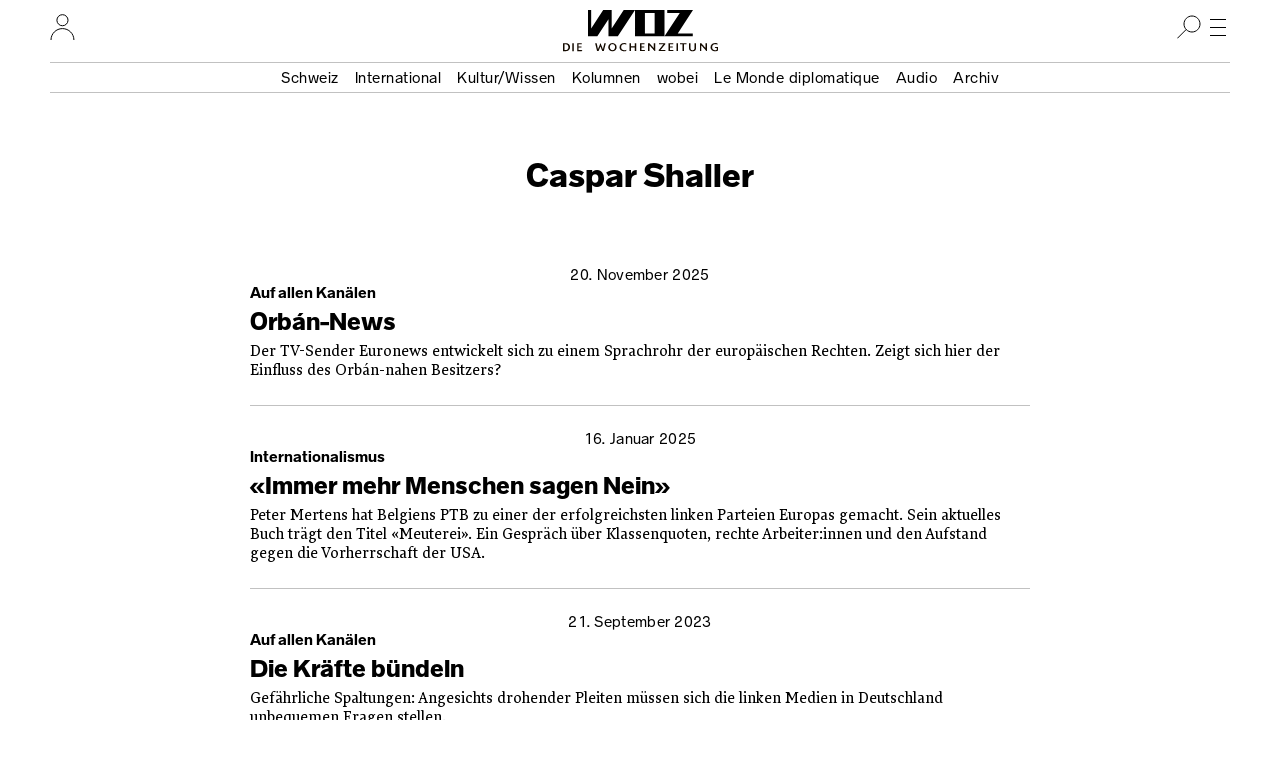

--- FILE ---
content_type: image/svg+xml
request_url: https://www.woz.ch/libraries/drei/dist/web/icons/pager-arrow-right.svg?0
body_size: -570
content:
<svg width="10" height="18" viewBox="0 0 10 18" fill="none" xmlns="http://www.w3.org/2000/svg">
<path d="M1 1L9 9L1 17" stroke="black"/>
</svg>


--- FILE ---
content_type: image/svg+xml
request_url: https://www.woz.ch/libraries/drei/dist/web/icons/pager-double-arrow-right.svg?0
body_size: -590
content:
<svg width="17" height="18" viewBox="0 0 17 18" fill="none" xmlns="http://www.w3.org/2000/svg">
<path d="M1 1L9 9L1 17" stroke="black"/>
<path d="M8 1L16 9L8 17" stroke="black"/>
</svg>
